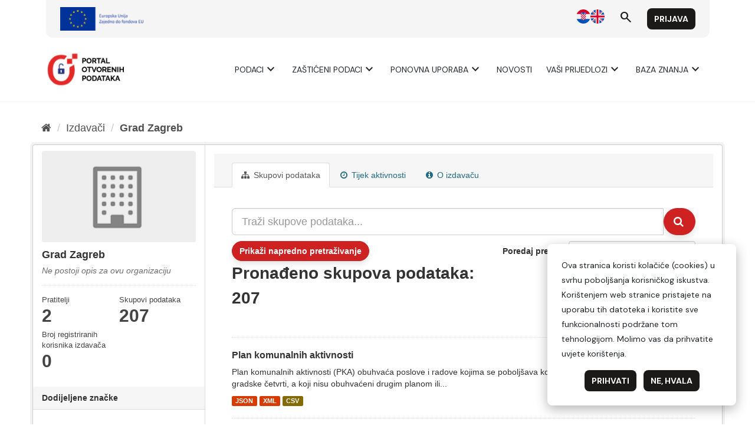

--- FILE ---
content_type: text/html; charset=utf-8
request_url: https://data.gov.hr/ckan/organization/grad-zagreb
body_size: 8871
content:
<!DOCTYPE html>
<!--[if IE 9]> <html lang="hr" class="ie9"> <![endif]-->
<!--[if gt IE 8]><!--> <html lang="hr"> <!--<![endif]-->
  <head>
    <meta charset="utf-8" />
      <meta name="generator" content="ckan 2.9.9" />
      <meta name="viewport" content="width=device-width, initial-scale=1.0">
    <title>Grad Zagreb - Izdavači - CKAN</title>

    
    
  <link rel="shortcut icon" href="/favicon.ico" />
    
  <link rel="alternate" type="application/atom+xml" title="CKAN - Datasets in organization: Grad Zagreb" href="/ckan/feeds/organization/grad-zagreb.atom" />

      
      
      
    

    
      
      
    

    
    <link href="/ckan/webassets/base/2471d0b8_main.css" rel="stylesheet"/>
    
  </head>

  
  <body data-site-root="https://data.gov.hr/ckan/" data-locale-root="https://data.gov.hr/ckan/" >

    
    
        
    

    
    <div class="sr-only sr-only-focusable"><a href="#content">Preskoči na sadržaj</a></div>
  

  
    <link href="https://fonts.googleapis.com/css2?family=Merriweather:wght@400;700&display=swap" rel="stylesheet">
<link href="https://fonts.googleapis.com/css2?family=Material+Symbols+Outlined" rel="stylesheet" />
<link href="https://fonts.googleapis.com/css2?family=DM+Sans:ital,opsz,wght@0,9..40,400;0,9..40,700;1,9..40,400;1,9..40,700&display=swap" rel="stylesheet">
<link href="/ckan/custom.css" rel="stylesheet">
<div id="header"></div>
<script type="module">

    import { 
        WcHeaderContainer, 
        WcFooterContainer,
    } from '/ckan/index.js';

    window.openDataBaseUrl = '/';

    const elemHeader = document.getElementById('header');

    customElements.define('header-container', WcHeaderContainer);
    const header = new WcHeaderContainer();
    header.styles = [
        'https://fonts.googleapis.com/css2?family=Merriweather:wght@400;700&display=swap',
        'https://fonts.googleapis.com/css2?family=Material+Symbols+Outlined',
        'https://fonts.googleapis.com/css2?family=DM+Sans:ital,opsz,wght@0,9..40,400;0,9..40,700;1,9..40,400;1,9..40,700&display=swap',
        '/ckan/style.css',
    ]
    
    elemHeader.appendChild(header);

</script>


<script>

    function trackDownload(pkgName, resName)
    {
        if (typeof gtag != 'undefined')
        {
            gtag("event", "resource_download", {
                package_name: pkgName,
                resource_name: resName,
                page_location: window.location.href
            });
        }
    }
    
</script>
  
    <div class="main">
      <div id="content" class="container">
        
          
            <div class="flash-messages">
              
                
              
            </div>
          

          
            <div class="toolbar" role="navigation" aria-label="Breadcrumb">
              
                
                  <ol class="breadcrumb">
                    
<li class="home"><a href="/ckan/" aria-label="Početna"><i class="fa fa-home"></i><span> Početna</span></a></li>
                    
  <li><a href="/ckan/organization/">Izdavači</a></li>
  <li class="active"><a href="/ckan/organization/grad-zagreb">Grad Zagreb</a></li>

                  </ol>
                
              
            </div>
          

          <div class="row wrapper">
            
            
            

            
              <aside class="secondary col-sm-3">
                
                
  





  
  <div class="module module-narrow module-shallow context-info">
    
    <section class="module-content">
      
      
        <div class="image">
          <a href="/ckan/organization/grad-zagreb">
            <img src="/ckan/base/images/placeholder-organization.png" width="200" alt="grad-zagreb" />
          </a>
        </div>
      
      
      <h1 class="heading">Grad Zagreb
        
      </h1>
      
      
      
        <p class="empty">Ne postoji opis za ovu organizaciju</p>
      
      
      
        
        <div class="nums">
          <dl>
            <dt>Pratitelji</dt>
            <dd data-module="followers-counter" data-module-id="afb7fa58-31f7-4f78-9d5f-16608e3936d4" data-module-num_followers="2"><span>2</span></dd>
          </dl>
          <dl>
            <dt>Skupovi podаtаkа</dt>
            <dd><span>207</span></dd>
          </dl>
          <dl>
            <dt>Broj registriranih korisnika izdavača</dt>
            <dd><span>0</span></dd>
          </dl>
        </div>
        
        
        <div class="follow_button">
          
        </div>
        
      
      
    </section>
  </div>
  
  
  <div class="filters">
    <div>
      <section class="module module-narrow module-shallow">
        <h2 class="module-heading">Dodijeljene značke</h2>
        <div id="publisherbadge" style="min-height: 50px;"></div>
        <script type="module">

        import { 
          WcPublisherBadgeContainer
        } from '/ckan/index.js';

          // publisher badge
        const elemPubBadge = document.getElementById('publisherbadge');

        customElements.define('publisherbadge-container', WcPublisherBadgeContainer);
        const badgeContainer = new WcPublisherBadgeContainer();
        badgeContainer.styles = [
            'https://fonts.googleapis.com/css2?family=Merriweather:wght@400;700&display=swap',
            'https://fonts.googleapis.com/css2?family=Material+Symbols+Outlined',
            'https://fonts.googleapis.com/css2?family=DM+Sans:ital,opsz,wght@0,9..40,400;0,9..40,700;1,9..40,400;1,9..40,700&display=swap',
            '/style.css',
        ]
        badgeContainer.publisherId = 'afb7fa58-31f7-4f78-9d5f-16608e3936d4';


        elemPubBadge.appendChild(badgeContainer);

        </script>
      </section>
      
        
<script type="text/javascript">

	function toggleVisibility() {
		var content = document.querySelector('.private-disclaimer');
		// Toggle the display property of the content
		content.style.display = (content.style.display === 'none') ? 'block' : 'none';
	}

</script>

    
    
	
	    
	    
		<section class="module module-narrow module-shallow">
		    
			<h2 class="module-heading">
			    <i class="fa fa-filter"></i>
			    
			    Tema
			</h2>
		    
		    
			
			
			    
				<nav aria-label="">
				    <ul class="list-unstyled nav nav-simple nav-facet">
					
					    
					    
					    
					    
					    <li class="nav-item">
						<a href="/ckan/organization/afb7fa58-31f7-4f78-9d5f-16608e3936d4?theme=regions_and_cities" title="">
						    <span class="item-label">Regije i gradovi</span>
						    <span class="hidden separator"> - </span>
						    <span class="item-count badge">40</span>
						</a>
					    </li>
					
					    
					    
					    
					    
					    <li class="nav-item">
						<a href="/ckan/organization/afb7fa58-31f7-4f78-9d5f-16608e3936d4?theme=population_and_society" title="">
						    <span class="item-label">Stanovništvo i društvo</span>
						    <span class="hidden separator"> - </span>
						    <span class="item-count badge">35</span>
						</a>
					    </li>
					
					    
					    
					    
					    
					    <li class="nav-item">
						<a href="/ckan/organization/afb7fa58-31f7-4f78-9d5f-16608e3936d4?theme=transport" title="">
						    <span class="item-label">Promet</span>
						    <span class="hidden separator"> - </span>
						    <span class="item-count badge">16</span>
						</a>
					    </li>
					
					    
					    
					    
					    
					    <li class="nav-item">
						<a href="/ckan/organization/afb7fa58-31f7-4f78-9d5f-16608e3936d4?theme=education_culture_and_sport" title="">
						    <span class="item-label">Obrazovanje, kultura i sport</span>
						    <span class="hidden separator"> - </span>
						    <span class="item-count badge">14</span>
						</a>
					    </li>
					
					    
					    
					    
					    
					    <li class="nav-item">
						<a href="/ckan/organization/afb7fa58-31f7-4f78-9d5f-16608e3936d4?theme=economy_and_finance" title="">
						    <span class="item-label">Ekonomija i financije</span>
						    <span class="hidden separator"> - </span>
						    <span class="item-count badge">12</span>
						</a>
					    </li>
					
					    
					    
					    
					    
					    <li class="nav-item">
						<a href="/ckan/organization/afb7fa58-31f7-4f78-9d5f-16608e3936d4?theme=government_and_public_sector" title="">
						    <span class="item-label">Vlada i javni sektor</span>
						    <span class="hidden separator"> - </span>
						    <span class="item-count badge">12</span>
						</a>
					    </li>
					
					    
					    
					    
					    
					    <li class="nav-item">
						<a href="/ckan/organization/afb7fa58-31f7-4f78-9d5f-16608e3936d4?theme=environment" title="">
						    <span class="item-label">Okoliš</span>
						    <span class="hidden separator"> - </span>
						    <span class="item-count badge">11</span>
						</a>
					    </li>
					
					    
					    
					    
					    
					    <li class="nav-item">
						<a href="/ckan/organization/afb7fa58-31f7-4f78-9d5f-16608e3936d4?theme=health" title="">
						    <span class="item-label">Zdravlje</span>
						    <span class="hidden separator"> - </span>
						    <span class="item-count badge">5</span>
						</a>
					    </li>
					
					    
					    
					    
					    
					    <li class="nav-item">
						<a href="/ckan/organization/afb7fa58-31f7-4f78-9d5f-16608e3936d4?theme=justice_legal_system_and_public_safety" title="">
						    <span class="item-label">Pravosuđe, pravni sustav i javna sigurnost</span>
						    <span class="hidden separator"> - </span>
						    <span class="item-count badge">5</span>
						</a>
					    </li>
					
					    
					    
					    
					    
					    <li class="nav-item">
						<a href="/ckan/organization/afb7fa58-31f7-4f78-9d5f-16608e3936d4?theme=agriculture_fisheries_forestry_and_food" title="">
						    <span class="item-label">Poljoprivreda, ribarstvo, šumarstvo i hrana</span>
						    <span class="hidden separator"> - </span>
						    <span class="item-count badge">4</span>
						</a>
					    </li>
					
				    </ul>
				</nav>

				<p class="module-footer">
				    
					
					    <a href="/ckan/organization/afb7fa58-31f7-4f78-9d5f-16608e3936d4?_theme_limit=0" class="read-more">Prikaži više </a>
					
				    
				</p>
			    
			
			
		    
		</section>
	    
	
    

      
        
<script type="text/javascript">

	function toggleVisibility() {
		var content = document.querySelector('.private-disclaimer');
		// Toggle the display property of the content
		content.style.display = (content.style.display === 'none') ? 'block' : 'none';
	}

</script>

    
    
	
	    
	    
		<section class="module module-narrow module-shallow">
		    
			<h2 class="module-heading">
			    <i class="fa fa-filter"></i>
			    
			    Visokovrijedni podaci
			</h2>
		    
		    
			
			
			    
				<nav aria-label="">
				    <ul class="list-unstyled nav nav-simple nav-facet">
					
					    
					    
					    
					    
					    <li class="nav-item">
						<a href="/ckan/organization/afb7fa58-31f7-4f78-9d5f-16608e3936d4?is_hvd=0" title="">
						    <span class="item-label">Ne</span>
						    <span class="hidden separator"> - </span>
						    <span class="item-count badge">3</span>
						</a>
					    </li>
					
				    </ul>
				</nav>

				<p class="module-footer">
				    
					
				    
				</p>
			    
			
			
		    
		</section>
	    
	
    

      
        
<script type="text/javascript">

	function toggleVisibility() {
		var content = document.querySelector('.private-disclaimer');
		// Toggle the display property of the content
		content.style.display = (content.style.display === 'none') ? 'block' : 'none';
	}

</script>

    
    
	
	    
	    
		<section class="module module-narrow module-shallow">
		    
			<h2 class="module-heading">
			    <i class="fa fa-filter"></i>
			    
			    Frekvencija osvježavanja podataka
			</h2>
		    
		    
			
			
			    
				<p class="module-content empty">Nema stavki koje odgovaraju kriterijima pretrage</p>
			    
			
			
		    
		</section>
	    
	
    

      
        
<script type="text/javascript">

	function toggleVisibility() {
		var content = document.querySelector('.private-disclaimer');
		// Toggle the display property of the content
		content.style.display = (content.style.display === 'none') ? 'block' : 'none';
	}

</script>

    
    
	
	    
	    
		<section class="module module-narrow module-shallow">
		    
			<h2 class="module-heading">
			    <i class="fa fa-filter"></i>
			    
			    Formati
			</h2>
		    
		    
			
			
			    
				<nav aria-label="">
				    <ul class="list-unstyled nav nav-simple nav-facet">
					
					    
					    
					    
					    
					    <li class="nav-item">
						<a href="/ckan/organization/afb7fa58-31f7-4f78-9d5f-16608e3936d4?res_format=CSV" title="">
						    <span class="item-label">CSV</span>
						    <span class="hidden separator"> - </span>
						    <span class="item-count badge">169</span>
						</a>
					    </li>
					
					    
					    
					    
					    
					    <li class="nav-item">
						<a href="/ckan/organization/afb7fa58-31f7-4f78-9d5f-16608e3936d4?res_format=XLSX" title="">
						    <span class="item-label">XLSX</span>
						    <span class="hidden separator"> - </span>
						    <span class="item-count badge">116</span>
						</a>
					    </li>
					
					    
					    
					    
					    
					    <li class="nav-item">
						<a href="/ckan/organization/afb7fa58-31f7-4f78-9d5f-16608e3936d4?res_format=GeoJSON" title="">
						    <span class="item-label">GeoJSON</span>
						    <span class="hidden separator"> - </span>
						    <span class="item-count badge">108</span>
						</a>
					    </li>
					
					    
					    
					    
					    
					    <li class="nav-item">
						<a href="/ckan/organization/afb7fa58-31f7-4f78-9d5f-16608e3936d4?res_format=SHP" title="">
						    <span class="item-label">SHP</span>
						    <span class="hidden separator"> - </span>
						    <span class="item-count badge">101</span>
						</a>
					    </li>
					
					    
					    
					    
					    
					    <li class="nav-item">
						<a href="/ckan/organization/afb7fa58-31f7-4f78-9d5f-16608e3936d4?res_format=KML" title="">
						    <span class="item-label">KML</span>
						    <span class="hidden separator"> - </span>
						    <span class="item-count badge">79</span>
						</a>
					    </li>
					
					    
					    
					    
					    
					    <li class="nav-item">
						<a href="/ckan/organization/afb7fa58-31f7-4f78-9d5f-16608e3936d4?res_format=gdb" title="">
						    <span class="item-label">gdb</span>
						    <span class="hidden separator"> - </span>
						    <span class="item-count badge">22</span>
						</a>
					    </li>
					
					    
					    
					    
					    
					    <li class="nav-item">
						<a href="/ckan/organization/afb7fa58-31f7-4f78-9d5f-16608e3936d4?res_format=fgdb" title="">
						    <span class="item-label">fgdb</span>
						    <span class="hidden separator"> - </span>
						    <span class="item-count badge">21</span>
						</a>
					    </li>
					
					    
					    
					    
					    
					    <li class="nav-item">
						<a href="/ckan/organization/afb7fa58-31f7-4f78-9d5f-16608e3936d4?res_format=FGDB" title="">
						    <span class="item-label">FGDB</span>
						    <span class="hidden separator"> - </span>
						    <span class="item-count badge">17</span>
						</a>
					    </li>
					
					    
					    
					    
					    
					    <li class="nav-item">
						<a href="/ckan/organization/afb7fa58-31f7-4f78-9d5f-16608e3936d4?res_format=GDB" title="">
						    <span class="item-label">GDB</span>
						    <span class="hidden separator"> - </span>
						    <span class="item-count badge">9</span>
						</a>
					    </li>
					
					    
					    
					    
					    
					    <li class="nav-item">
						<a href="/ckan/organization/afb7fa58-31f7-4f78-9d5f-16608e3936d4?res_format=PDF" title="">
						    <span class="item-label">PDF</span>
						    <span class="hidden separator"> - </span>
						    <span class="item-count badge">8</span>
						</a>
					    </li>
					
				    </ul>
				</nav>

				<p class="module-footer">
				    
					
					    <a href="/ckan/organization/afb7fa58-31f7-4f78-9d5f-16608e3936d4?_res_format_limit=0" class="read-more">Prikaži više </a>
					
				    
				</p>
			    
			
			
		    
		</section>
	    
	
    

      
        
<script type="text/javascript">

	function toggleVisibility() {
		var content = document.querySelector('.private-disclaimer');
		// Toggle the display property of the content
		content.style.display = (content.style.display === 'none') ? 'block' : 'none';
	}

</script>

    
    
	
	    
	    
		<section class="module module-narrow module-shallow">
		    
			<h2 class="module-heading">
			    <i class="fa fa-filter"></i>
			    
			    Otvorenost skupa prema Tim Berners-Lee skali
			</h2>
		    
		    
			
			
			    
				<nav aria-label="">
				    <ul class="list-unstyled nav nav-simple nav-facet">
					
					    
					    
					    
					    
					    <li class="nav-item">
						<a href="/ckan/organization/afb7fa58-31f7-4f78-9d5f-16608e3936d4?openess=3" title="">
						    <span class="item-label">3</span>
						    <span class="hidden separator"> - </span>
						    <span class="item-count badge">3</span>
						</a>
					    </li>
					
				    </ul>
				</nav>

				<p class="module-footer">
				    
					
				    
				</p>
			    
			
			
		    
		</section>
	    
	
    

      
        
<script type="text/javascript">

	function toggleVisibility() {
		var content = document.querySelector('.private-disclaimer');
		// Toggle the display property of the content
		content.style.display = (content.style.display === 'none') ? 'block' : 'none';
	}

</script>

    
    
	
	    
	    
		<section class="module module-narrow module-shallow">
		    
			<h2 class="module-heading">
			    <i class="fa fa-filter"></i>
			    
			    Izdavači
			</h2>
		    
		    
			
			
			    
				<nav aria-label="">
				    <ul class="list-unstyled nav nav-simple nav-facet">
					
					    
					    
					    
					    
					    <li class="nav-item">
						<a href="/ckan/organization/afb7fa58-31f7-4f78-9d5f-16608e3936d4?organization=grad-zagreb" title="">
						    <span class="item-label">Grad Zagreb</span>
						    <span class="hidden separator"> - </span>
						    <span class="item-count badge">207</span>
						</a>
					    </li>
					
				    </ul>
				</nav>

				<p class="module-footer">
				    
					
				    
				</p>
			    
			
			
		    
		</section>
	    
	
    

      
        
<script type="text/javascript">

	function toggleVisibility() {
		var content = document.querySelector('.private-disclaimer');
		// Toggle the display property of the content
		content.style.display = (content.style.display === 'none') ? 'block' : 'none';
	}

</script>

    
    
	
	    
	    
		<section class="module module-narrow module-shallow">
		    
			<h2 class="module-heading">
			    <i class="fa fa-filter"></i>
			    
			    Tip izdavača
			</h2>
		    
		    
			
			
			    
				<nav aria-label="">
				    <ul class="list-unstyled nav nav-simple nav-facet">
					
					    
					    
					    
					    
					    <li class="nav-item">
						<a href="/ckan/organization/afb7fa58-31f7-4f78-9d5f-16608e3936d4?publisher_type=public_sector" title="">
						    <span class="item-label">Javni sektor</span>
						    <span class="hidden separator"> - </span>
						    <span class="item-count badge">207</span>
						</a>
					    </li>
					
				    </ul>
				</nav>

				<p class="module-footer">
				    
					
				    
				</p>
			    
			
			
		    
		</section>
	    
	
    

      
        
<script type="text/javascript">

	function toggleVisibility() {
		var content = document.querySelector('.private-disclaimer');
		// Toggle the display property of the content
		content.style.display = (content.style.display === 'none') ? 'block' : 'none';
	}

</script>

    
    
	
	    
	    
		<section class="module module-narrow module-shallow">
		    
			<h2 class="module-heading">
			    <i class="fa fa-filter"></i>
			    
			    Oznake
			</h2>
		    
		    
			
			
			    
				<nav aria-label="">
				    <ul class="list-unstyled nav nav-simple nav-facet">
					
					    
					    
					    
					    
					    <li class="nav-item">
						<a href="/ckan/organization/afb7fa58-31f7-4f78-9d5f-16608e3936d4?tags=geolokacija" title="">
						    <span class="item-label">geolokacija</span>
						    <span class="hidden separator"> - </span>
						    <span class="item-count badge">43</span>
						</a>
					    </li>
					
					    
					    
					    
					    
					    <li class="nav-item">
						<a href="/ckan/organization/afb7fa58-31f7-4f78-9d5f-16608e3936d4?tags=geoportal" title="">
						    <span class="item-label">geoportal</span>
						    <span class="hidden separator"> - </span>
						    <span class="item-count badge">42</span>
						</a>
					    </li>
					
					    
					    
					    
					    
					    <li class="nav-item">
						<a href="/ckan/organization/afb7fa58-31f7-4f78-9d5f-16608e3936d4?tags=grad+zagreb" title="">
						    <span class="item-label">grad zagreb</span>
						    <span class="hidden separator"> - </span>
						    <span class="item-count badge">22</span>
						</a>
					    </li>
					
					    
					    
					    
					    
					    <li class="nav-item">
						<a href="/ckan/organization/afb7fa58-31f7-4f78-9d5f-16608e3936d4?tags=3D+model" title="">
						    <span class="item-label">3D model</span>
						    <span class="hidden separator"> - </span>
						    <span class="item-count badge">18</span>
						</a>
					    </li>
					
					    
					    
					    
					    
					    <li class="nav-item">
						<a href="/ckan/organization/afb7fa58-31f7-4f78-9d5f-16608e3936d4?tags=ZG3D" title="">
						    <span class="item-label">ZG3D</span>
						    <span class="hidden separator"> - </span>
						    <span class="item-count badge">18</span>
						</a>
					    </li>
					
					    
					    
					    
					    
					    <li class="nav-item">
						<a href="/ckan/organization/afb7fa58-31f7-4f78-9d5f-16608e3936d4?tags=geohub" title="">
						    <span class="item-label">geohub</span>
						    <span class="hidden separator"> - </span>
						    <span class="item-count badge">17</span>
						</a>
					    </li>
					
					    
					    
					    
					    
					    <li class="nav-item">
						<a href="/ckan/organization/afb7fa58-31f7-4f78-9d5f-16608e3936d4?tags=Gradska+%C4%8Detvrt" title="">
						    <span class="item-label">Gradska četvrt</span>
						    <span class="hidden separator"> - </span>
						    <span class="item-count badge">17</span>
						</a>
					    </li>
					
					    
					    
					    
					    
					    <li class="nav-item">
						<a href="/ckan/organization/afb7fa58-31f7-4f78-9d5f-16608e3936d4?tags=promet" title="">
						    <span class="item-label">promet</span>
						    <span class="hidden separator"> - </span>
						    <span class="item-count badge">16</span>
						</a>
					    </li>
					
					    
					    
					    
					    
					    <li class="nav-item">
						<a href="/ckan/organization/afb7fa58-31f7-4f78-9d5f-16608e3936d4?tags=Grad+Zagreb" title="">
						    <span class="item-label">Grad Zagreb</span>
						    <span class="hidden separator"> - </span>
						    <span class="item-count badge">14</span>
						</a>
					    </li>
					
					    
					    
					    
					    
					    <li class="nav-item">
						<a href="/ckan/organization/afb7fa58-31f7-4f78-9d5f-16608e3936d4?tags=socijalna+za%C5%A1tita" title="">
						    <span class="item-label">socijalna zaštita</span>
						    <span class="hidden separator"> - </span>
						    <span class="item-count badge">9</span>
						</a>
					    </li>
					
				    </ul>
				</nav>

				<p class="module-footer">
				    
					
					    <a href="/ckan/organization/afb7fa58-31f7-4f78-9d5f-16608e3936d4?_tags_limit=0" class="read-more">Prikaži više </a>
					
				    
				</p>
			    
			
			
		    
		</section>
	    
	
    

      
        
<script type="text/javascript">

	function toggleVisibility() {
		var content = document.querySelector('.private-disclaimer');
		// Toggle the display property of the content
		content.style.display = (content.style.display === 'none') ? 'block' : 'none';
	}

</script>

    
    
	
	    
	    
		<section class="module module-narrow module-shallow">
		    
			<h2 class="module-heading">
			    <i class="fa fa-filter"></i>
			    
			    Vrsta podataka<div onclick="toggleVisibility()" style="float: right; background-color: #000; color: #fff; border-radius: 10px; width: 20px; height: 20px; display: block; text-align: center; cursor: pointer;">?</p>
				<div class="private-disclaimer" style="display: none; position: absolute; width: 100%; height: 500px; background-color: #fff; color: #000; border: 1px solid #ccc; padding: 10px; left: 0px; z-index: 20;">Kako je utvrđeno Uredbom (EU) 2022/868 Europskog parlamenta i Vijeća od 30. svibnja 2022. o europskom upravljanju podacima i izmjeni Uredbe (EU) 2018/1724 (dalje: Akt o upravljanju podacima) „zaštićeni podaci" odnose se na kategorije podataka zaštićene na temelju: statističke povjerljivosti; poslovne povjerljivosti, uključujući poslovne i profesionalne tajne te tajne trgovačkih društava; prava intelektualnog vlasništva trećih strana ili zaštite osobnih podataka ako takvi podaci nisu obuhvaćeni područjem primjene Direktive (EU) 2019/1024. Ti se podaci mogu staviti na raspolaganje za ponovnu uporabu ako su ispunjeni uvjeti iz članka 5. Akta o upravljanju podacima. Ovaj katalog podataka služi kao jedinstvena informacijska točka na kojoj tijela javnog sektora mogu navesti „zaštićene podatke", a tražitelji podataka mogu podnijeti zahtjev za ponovnom uporabom zaštićenih podataka.</div>
				
			</h2>
		    
		    
			
			
			    
				<nav aria-label="">
				    <ul class="list-unstyled nav nav-simple nav-facet">
					
					    
					    
					    
					    
					    <li class="nav-item">
						<a href="/ckan/organization/afb7fa58-31f7-4f78-9d5f-16608e3936d4?access_rights=http%3A%2F%2Fpublications.europa.eu%2Fresource%2Fauthority%2Faccess-right%2FPUBLIC" title="">
						    <span class="item-label">Javno</span>
						    <span class="hidden separator"> - </span>
						    <span class="item-count badge">187</span>
						</a>
					    </li>
					
				    </ul>
				</nav>

				<p class="module-footer">
				    
					
				    
				</p>
			    
			
			
		    
		</section>
	    
	
    

      
        
<script type="text/javascript">

	function toggleVisibility() {
		var content = document.querySelector('.private-disclaimer');
		// Toggle the display property of the content
		content.style.display = (content.style.display === 'none') ? 'block' : 'none';
	}

</script>

    
    
	
	    
	    
		<section class="module module-narrow module-shallow">
		    
			<h2 class="module-heading">
			    <i class="fa fa-filter"></i>
			    
			    Kategorija visokovrijednih podataka
			</h2>
		    
		    
			
			
			    
				<p class="module-content empty">Nema stavki koje odgovaraju kriterijima pretrage</p>
			    
			
			
		    
		</section>
	    
	
    

      
    </div>
    <a class="close no-text hide-filters"><i class="fa fa-times-circle"></i><span class="text">close</span></a>
  </div>


              </aside>
            

            
              <div class="primary col-sm-9 col-xs-12" role="main">
                
                
                  <article class="module">
                    
                      <header class="module-content page-header">
                        
                        <ul class="nav nav-tabs">
                          
  <li class="active"><a href="/ckan/organization/grad-zagreb"><i class="fa fa-sitemap"></i> Skupovi podаtаkа</a></li>
  <li><a href="/ckan/organization/activity/grad-zagreb/0"><i class="fa fa-clock-o"></i> Tijek aktivnosti</a></li>
  <li><a href="/ckan/organization/about/grad-zagreb"><i class="fa fa-info-circle"></i> O izdavaču</a></li>

                        </ul>
                      </header>
                    
                    <div class="module-content">
                      
                      
    
      
      
      










<form id="organization-datasets-search-form" class="search-form" method="get" data-module="select-switch">

  
  <span data-module="dataset_autocomplete"></span>
    <div class="input-group search-input-group">
      <input aria-label="Traži skupove podataka..." id="field-giant-search" type="text" class="form-control input-lg" name="q" value="" autocomplete="off" placeholder="Traži skupove podataka...">
      
      <span class="input-group-btn">
        <button class="btn btn-default btn-lg" type="submit" value="search" aria-label="Submit">
          <i class="fa fa-search"></i>
        </button>
      </span>
      
    </div>
  

  

    
    
    
    
    
    

    <div id="advanced-search" class="container-fluid js-hide">
      <!-- Search by Created date -->
      <div class="row search-field">
        <span class="col-md-3"> Datum objave od </span>
        <input type="date" class="form-control date-start col-md-4" name="ext_created_from" value="" autocomplete="off">
        <span class="seperater col-md-1"> do </span>
        <input type="date" class="form-control date-end col-md-4" name="ext_created_to" value="" autocomplete="off">
      </div>

      <!-- Search by Modified date -->
      <div class="row search-field">
        <span class="col-md-3"> Datum zadnjeg ažuriranja od </span>
        <input type="date" class="form-control date-start col-md-4" name="ext_modified_from" value="" autocomplete="off">
        <span class="seperater col-md-1"> do </span>
        <input type="date" class="form-control date-end col-md-4" name="ext_modified_to" value="" autocomplete="off">
      </div>
    </div>
    <span class="btn btn-default" data-module="advanced_search" data-module-show="False">
        Prikaži napredno pretraživanje
    </span>
    
  

  
    
  

  
    
      <div class="form-select form-group control-order-by">
        <label for="field-order-by">Poredaj prema</label>
        <select id="field-order-by" name="sort" class="form-control" onchange="this.form.submit()">
          
            
              <option value="score desc, metadata_modified desc">Važnost</option>
            
          
            
              <option value="title_string asc">Ime uzlazno</option>
            
          
            
              <option value="title_string desc">Ime silazno</option>
            
          
            
              <option value="openess asc">Otvorenost Skupa Uzlazno</option>
            
          
            
              <option value="openess desc">Otvorenost Skupa Silazno</option>
            
          
            
              <option value="metadata_modified desc">Zadnja izmjena</option>
            
          
            
          
        </select>
        
        <button class="btn btn-default js-hide" type="submit">Idi</button>
        
      </div>
    
  

  
    
      <h1>

  
  
  
  

Pronađeno skupova podataka: 207</h1>
    
  

  
    
      <p class="filter-list">
        
      </p>
      <a class="show-filters btn btn-default">Filtriraj rezultate</a>
    
  

</form>




    
  
    
      

  
    <ul class="dataset-list list-unstyled">
    	
	      
	        






  <li class="dataset-item">
    
      <div class="dataset-content">
        
          <h2 class="dataset-heading">
            
              
            
            
		<a href="/ckan/dataset/komunalne_aktivnosti">Plan komunalnih aktivnosti</a>
            
            
              
              
            
          </h2>
        
        
          
        
        
          
            <div>Plan komunalnih aktivnosti (PKA) obuhvaća poslove i radove kojima se poboljšava komunalni standard građana na području gradske četvrti, a koji nisu obuhvaćeni drugim planom ili...</div>
          
        
      </div>
      
        
          
            <ul class="dataset-resources list-unstyled">
              
                
                <li>
                  <a href="/ckan/dataset/komunalne_aktivnosti" class="label label-default" data-format="json">JSON</a>
                </li>
                
                <li>
                  <a href="/ckan/dataset/komunalne_aktivnosti" class="label label-default" data-format="xml">XML</a>
                </li>
                
                <li>
                  <a href="/ckan/dataset/komunalne_aktivnosti" class="label label-default" data-format="csv">CSV</a>
                </li>
                
              
            </ul>
          
        
      
    
  </li>

	      
	        






  <li class="dataset-item">
    
      <div class="dataset-content">
        
          <h2 class="dataset-heading">
            
              
            
            
		<a href="/ckan/dataset/prometnice">Zatvaranje prometnica na području Grada Zagreba</a>
            
            
              
              
            
          </h2>
        
        
          
        
        
          
            <div>Ovaj skup podataka sadrži informacije o trenutno zatvorenim prometnicama na području Grada Zagreba, uključujući očekivani rok za ponovno puštanje u promet.
Podaci se na Portalu...</div>
          
        
      </div>
      
        
          
            <ul class="dataset-resources list-unstyled">
              
                
                <li>
                  <a href="/ckan/dataset/prometnice" class="label label-default" data-format="json">JSON</a>
                </li>
                
                <li>
                  <a href="/ckan/dataset/prometnice" class="label label-default" data-format="xml">XML</a>
                </li>
                
                <li>
                  <a href="/ckan/dataset/prometnice" class="label label-default" data-format="csv">CSV</a>
                </li>
                
              
            </ul>
          
        
      
    
  </li>

	      
	        






  <li class="dataset-item">
    
      <div class="dataset-content">
        
          <h2 class="dataset-heading">
            
              
            
            
		<a href="/ckan/dataset/lista-sluzbenih-vozila-gradske-uprave">Registar službenih vozila gradske uprave</a>
            
            
              
              
            
          </h2>
        
        
          
        
        
          
            <div>Popis službenih vozila gradske uprave sa informacijom da li je vozilo u najmu ili vlasništvu, marka i tip vozila, vrstom pogona i registarskim oznakama.</div>
          
        
      </div>
      
        
          
            <ul class="dataset-resources list-unstyled">
              
                
                <li>
                  <a href="/ckan/dataset/lista-sluzbenih-vozila-gradske-uprave" class="label label-default" data-format="xlsx">XLSX</a>
                </li>
                
                <li>
                  <a href="/ckan/dataset/lista-sluzbenih-vozila-gradske-uprave" class="label label-default" data-format="csv">CSV</a>
                </li>
                
              
            </ul>
          
        
      
    
  </li>

	      
	        






  <li class="dataset-item">
    
      <div class="dataset-content">
        
          <h2 class="dataset-heading">
            
              
            
            
		<a href="/ckan/dataset/geoportal_javni_zdenci">Geoportal Javni zdenci</a>
            
            
              
              
            
          </h2>
        
        
          
        
        
          
            <div>Geoportal Javni zdenci Grada Zagreba. Podaci se na Portalu otvorenih podataka (data.zagreb.hr) ažuriraju u intervalu od 3 dana.</div>
          
        
      </div>
      
        
          
            <ul class="dataset-resources list-unstyled">
              
                
                <li>
                  <a href="/ckan/dataset/geoportal_javni_zdenci" class="label label-default" data-format="geojson">GeoJSON</a>
                </li>
                
              
            </ul>
          
        
      
    
  </li>

	      
	        






  <li class="dataset-item">
    
      <div class="dataset-content">
        
          <h2 class="dataset-heading">
            
              
            
            
		<a href="/ckan/dataset/prostori-mjesne-samouprave-grada-zagreba">Prostori mjesne samouprave Grada Zagreba</a>
            
            
              
              
            
          </h2>
        
        
          
        
        
          
            <div>Prostori mjesne samouprave.
Podaci se na Portalu otvorenih podataka (data.zagreb.hr) ažuriraju u intervalu od  24 sata.</div>
          
        
      </div>
      
        
          
            <ul class="dataset-resources list-unstyled">
              
                
                <li>
                  <a href="/ckan/dataset/prostori-mjesne-samouprave-grada-zagreba" class="label label-default" data-format="json">JSON</a>
                </li>
                
                <li>
                  <a href="/ckan/dataset/prostori-mjesne-samouprave-grada-zagreba" class="label label-default" data-format="xml">XML</a>
                </li>
                
                <li>
                  <a href="/ckan/dataset/prostori-mjesne-samouprave-grada-zagreba" class="label label-default" data-format="csv">CSV</a>
                </li>
                
              
            </ul>
          
        
      
    
  </li>

	      
	        






  <li class="dataset-item">
    
      <div class="dataset-content">
        
          <h2 class="dataset-heading">
            
              
            
            
		<a href="/ckan/dataset/ugovori-o-najmu-stanova-2022">Ugovori o najmu stanova</a>
            
            
              
              
            
          </h2>
        
        
          
        
        
          
            <div>U cilju jačanja transparentnosti rada i odlučivanja tijela jedinica lokalne i područne (regionalne) samouprave, Grad Zagreb, sukladno Strategiji sprječavanja korupcije,...</div>
          
        
      </div>
      
        
          
            <ul class="dataset-resources list-unstyled">
              
                
                <li>
                  <a href="/ckan/dataset/ugovori-o-najmu-stanova-2022" class="label label-default" data-format="xlsx">XLSX</a>
                </li>
                
                <li>
                  <a href="/ckan/dataset/ugovori-o-najmu-stanova-2022" class="label label-default" data-format="csv">CSV</a>
                </li>
                
              
            </ul>
          
        
      
    
  </li>

	      
	        






  <li class="dataset-item">
    
      <div class="dataset-content">
        
          <h2 class="dataset-heading">
            
              
            
            
		<a href="/ckan/dataset/prazni-poslovni-prostori">Prazni poslovni prostori</a>
            
            
              
              
            
          </h2>
        
        
          
        
        
          
            <div>Grad Zagreb objavljuje popis poslovnih prostora prema vrsti
(poslovni prostori, prazne garaže i prazna garažna parkirna mjesta), uporabnom stanju istih (prazni poslovni prostori...</div>
          
        
      </div>
      
        
          
            <ul class="dataset-resources list-unstyled">
              
                
                <li>
                  <a href="/ckan/dataset/prazni-poslovni-prostori" class="label label-default" data-format="xlsx">XLSX</a>
                </li>
                
                <li>
                  <a href="/ckan/dataset/prazni-poslovni-prostori" class="label label-default" data-format="csv">CSV</a>
                </li>
                
              
            </ul>
          
        
      
    
  </li>

	      
	        






  <li class="dataset-item">
    
      <div class="dataset-content">
        
          <h2 class="dataset-heading">
            
              
            
            
		<a href="/ckan/dataset/registar-ugovora-o-zakupu-koristenju-poslovnih-prostora">Registar ugovora o zakupu / korištenju poslovnih prostora</a>
            
            
              
              
            
          </h2>
        
        
          
        
        
          
            <div>Registar ugovora o zakupu ili korištenju poslovnih prostora sa slijedećim podacima: Vrsta ugovora, Zakupnik/Korisnik, Mjesto , adresa, Predmet ugovora, Datum potpisa / ovjere...</div>
          
        
      </div>
      
        
          
            <ul class="dataset-resources list-unstyled">
              
                
                <li>
                  <a href="/ckan/dataset/registar-ugovora-o-zakupu-koristenju-poslovnih-prostora" class="label label-default" data-format="xlsx">XLSX</a>
                </li>
                
                <li>
                  <a href="/ckan/dataset/registar-ugovora-o-zakupu-koristenju-poslovnih-prostora" class="label label-default" data-format="csv">CSV</a>
                </li>
                
              
            </ul>
          
        
      
    
  </li>

	      
	        






  <li class="dataset-item">
    
      <div class="dataset-content">
        
          <h2 class="dataset-heading">
            
              
            
            
		<a href="/ckan/dataset/polupodzemni_spremnik">Geoportal Polupodzemni spremnik</a>
            
            
              
              
            
          </h2>
        
        
          
        
        
          
            <div>Geoportal Polupodzemni spremnici Grada Zagreba. Podaci se na Portalu otvorenih podataka (data.zagreb.hr) ažuriraju u intervalu od 30 dana.</div>
          
        
      </div>
      
        
          
            <ul class="dataset-resources list-unstyled">
              
                
                <li>
                  <a href="/ckan/dataset/polupodzemni_spremnik" class="label label-default" data-format="geojson">GeoJSON</a>
                </li>
                
              
            </ul>
          
        
      
    
  </li>

	      
	        






  <li class="dataset-item">
    
      <div class="dataset-content">
        
          <h2 class="dataset-heading">
            
              
            
            
		<a href="/ckan/dataset/imovinsko-pravni-ugovori-2022">Imovinsko-pravni ugovori</a>
            
            
              
              
            
          </h2>
        
        
          
        
        
          
            <div>Grad Zagreb objavljuje popis imovinsko-pravnih ugovora, gdje su sadržani podaci o sklopljenim stvarnopravnim ugovorima</div>
          
        
      </div>
      
        
          
            <ul class="dataset-resources list-unstyled">
              
                
                <li>
                  <a href="/ckan/dataset/imovinsko-pravni-ugovori-2022" class="label label-default" data-format="xlsx">XLSX</a>
                </li>
                
                <li>
                  <a href="/ckan/dataset/imovinsko-pravni-ugovori-2022" class="label label-default" data-format="csv">CSV</a>
                </li>
                
              
            </ul>
          
        
      
    
  </li>

	      
	        






  <li class="dataset-item">
    
      <div class="dataset-content">
        
          <h2 class="dataset-heading">
            
              
            
            
		<a href="/ckan/dataset/ukupan-promet-nekretnina">Izvješće o tržištu nekretnina Grada Zagreba</a>
            
            
              
              
            
          </h2>
        
        
          
        
        
          
            <div>Ukupan promet nekretnina predstavlja broj ugovora o kupoprodaji, najmu i zakupu koji su sklopljeni tijekom godine za koju se daje izvješće. Ovaj skup podataka sadrži podatke za...</div>
          
        
      </div>
      
        
          
            <ul class="dataset-resources list-unstyled">
              
                
                <li>
                  <a href="/ckan/dataset/ukupan-promet-nekretnina" class="label label-default" data-format="xlsx">XLSX</a>
                </li>
                
                <li>
                  <a href="/ckan/dataset/ukupan-promet-nekretnina" class="label label-default" data-format="csv">CSV</a>
                </li>
                
              
            </ul>
          
        
      
    
  </li>

	      
	        






  <li class="dataset-item">
    
      <div class="dataset-content">
        
          <h2 class="dataset-heading">
            
              
            
            
		<a href="/ckan/dataset/ugovori-o-zakupu-zemljista-2022">Ugovori o zakupu zemljišta</a>
            
            
              
              
            
          </h2>
        
        
          
        
        
          
            <div>U cilju jačanja transparentnosti rada i odlučivanja tijela jedinica lokalne i područne (regionalne) samouprave, Grad Zagreb sukladno Strategiji sprječavanja korupcije,...</div>
          
        
      </div>
      
        
          
            <ul class="dataset-resources list-unstyled">
              
                
                <li>
                  <a href="/ckan/dataset/ugovori-o-zakupu-zemljista-2022" class="label label-default" data-format="xlsx">XLSX</a>
                </li>
                
                <li>
                  <a href="/ckan/dataset/ugovori-o-zakupu-zemljista-2022" class="label label-default" data-format="csv">CSV</a>
                </li>
                
              
            </ul>
          
        
      
    
  </li>

	      
	        






  <li class="dataset-item">
    
      <div class="dataset-content">
        
          <h2 class="dataset-heading">
            
              
            
            
		<a href="/ckan/dataset/geoportal_podzemni_spremnik">Geoportal Podzemni spremnik</a>
            
            
              
              
            
          </h2>
        
        
          
        
        
          
            <div>Geoportal Podzemni spremnici Grada Zagreba. Podaci se na Portalu otvorenih podataka (data.zagreb.hr) ažuriraju u intervalu od 30 dana.</div>
          
        
      </div>
      
        
          
            <ul class="dataset-resources list-unstyled">
              
                
                <li>
                  <a href="/ckan/dataset/geoportal_podzemni_spremnik" class="label label-default" data-format="geojson">GeoJSON</a>
                </li>
                
              
            </ul>
          
        
      
    
  </li>

	      
	        






  <li class="dataset-item">
    
      <div class="dataset-content">
        
          <h2 class="dataset-heading">
            
              
            
            
		<a href="/ckan/dataset/gradska-skupstina-grada-zagreba">Gradska skupština Grada Zagreba</a>
            
            
              
              
            
          </h2>
        
        
          
        
        
          
            <div>Podaci o aktualnoj zastupničkoj strukturi Grada Zagreba.</div>
          
        
      </div>
      
        
          
            <ul class="dataset-resources list-unstyled">
              
                
                <li>
                  <a href="/ckan/dataset/gradska-skupstina-grada-zagreba" class="label label-default" data-format="xlsx">XLSX</a>
                </li>
                
                <li>
                  <a href="/ckan/dataset/gradska-skupstina-grada-zagreba" class="label label-default" data-format="csv">CSV</a>
                </li>
                
              
            </ul>
          
        
      
    
  </li>

	      
	        






  <li class="dataset-item">
    
      <div class="dataset-content">
        
          <h2 class="dataset-heading">
            
              
            
            
		<a href="/ckan/dataset/autobusna-stajalista-zet">Geoportal Autobusna stajališta ZET</a>
            
            
              
              
            
          </h2>
        
        
          
        
        
          
            <div>Popis autobusnih stajališta ZET-a. Podaci se na Portalu otvorenih podataka (data.zagreb.hr) ažuriraju u intervalu od 90 dana.</div>
          
        
      </div>
      
        
          
            <ul class="dataset-resources list-unstyled">
              
                
                <li>
                  <a href="/ckan/dataset/autobusna-stajalista-zet" class="label label-default" data-format="geojson">GeoJSON</a>
                </li>
                
              
            </ul>
          
        
      
    
  </li>

	      
	        






  <li class="dataset-item">
    
      <div class="dataset-content">
        
          <h2 class="dataset-heading">
            
              
            
            
		<a href="/ckan/dataset/geoportal-studentski-restoran">Geoportal Studentski restoran</a>
            
            
              
              
            
          </h2>
        
        
          
        
        
          
            <div>Geoportal Studentski restoran. Podaci se na Portalu otvorenih podatka (data.zagreb.hr) ažuriraju u intervalu od 90 dana.</div>
          
        
      </div>
      
        
          
            <ul class="dataset-resources list-unstyled">
              
                
                <li>
                  <a href="/ckan/dataset/geoportal-studentski-restoran" class="label label-default" data-format="geojson">GeoJSON</a>
                </li>
                
              
            </ul>
          
        
      
    
  </li>

	      
	        






  <li class="dataset-item">
    
      <div class="dataset-content">
        
          <h2 class="dataset-heading">
            
              
            
            
		<a href="/ckan/dataset/predsjednici-gradskih-cetvrti-grada-zagreba">Predsjednici Gradskih četvrti Grada Zagreba 2021. - 2025.</a>
            
            
              
              
            
          </h2>
        
        
          
        
        
          
            <div>Popis predsjednika Gradskih četvrti sa kontakt podacima</div>
          
        
      </div>
      
        
          
            <ul class="dataset-resources list-unstyled">
              
                
                <li>
                  <a href="/ckan/dataset/predsjednici-gradskih-cetvrti-grada-zagreba" class="label label-default" data-format="xlsx">XLSX</a>
                </li>
                
                <li>
                  <a href="/ckan/dataset/predsjednici-gradskih-cetvrti-grada-zagreba" class="label label-default" data-format="csv">CSV</a>
                </li>
                
              
            </ul>
          
        
      
    
  </li>

	      
	        






  <li class="dataset-item">
    
      <div class="dataset-content">
        
          <h2 class="dataset-heading">
            
              
            
            
		<a href="/ckan/dataset/podrucni_odsjeci">Geoportal Područni odsjeci</a>
            
            
              
              
            
          </h2>
        
        
          
        
        
          
            <div>Područni odsjeci komunalnog i prometnog redarstva. Podaci se na Portalu otvorenih podataka (data.zagreb.hr) ažuriraju u intervalu od 90 dana.</div>
          
        
      </div>
      
        
          
            <ul class="dataset-resources list-unstyled">
              
                
                <li>
                  <a href="/ckan/dataset/podrucni_odsjeci" class="label label-default" data-format="geojson">GeoJSON</a>
                </li>
                
              
            </ul>
          
        
      
    
  </li>

	      
	        






  <li class="dataset-item">
    
      <div class="dataset-content">
        
          <h2 class="dataset-heading">
            
              
            
            
		<a href="/ckan/dataset/zeljeznicka-stajalista-hz">Geoportal Željeznička stajališta HŽ</a>
            
            
              
              
            
          </h2>
        
        
          
        
        
          
            <div>Popis željezničkih stajališta HŽ-a. Podaci se na Portalu otvorenih podataka (data.zagreb.hr) ažuriraju u intervalu od 90 dana.</div>
          
        
      </div>
      
        
          
            <ul class="dataset-resources list-unstyled">
              
                
                <li>
                  <a href="/ckan/dataset/zeljeznicka-stajalista-hz" class="label label-default" data-format="geojson">GeoJSON</a>
                </li>
                
              
            </ul>
          
        
      
    
  </li>

	      
	        






  <li class="dataset-item">
    
      <div class="dataset-content">
        
          <h2 class="dataset-heading">
            
              
            
            
		<a href="/ckan/dataset/geoportal-studentsko-naselje">Geoportal Studentsko naselje</a>
            
            
              
              
            
          </h2>
        
        
          
        
        
          
            <div>Geoportal Studentsko naselje. Podaci se na Portalu otvorenih podatka (data.zagreb.hr) ažuriraju u intervalu od 90 dana.</div>
          
        
      </div>
      
        
          
            <ul class="dataset-resources list-unstyled">
              
                
                <li>
                  <a href="/ckan/dataset/geoportal-studentsko-naselje" class="label label-default" data-format="geojson">GeoJSON</a>
                </li>
                
              
            </ul>
          
        
      
    
  </li>

	      
	    
    </ul>
  

    
  
  
    <div class="pagination-wrapper">
  <ul class="pagination"> <li class="active">
  <a href="/ckan/organization/grad-zagreb?page=1">1</a>
</li> <li>
  <a href="/ckan/organization/grad-zagreb?page=2">2</a>
</li> <li>
  <a href="/ckan/organization/grad-zagreb?page=3">3</a>
</li> <li class="disabled">
  <a href="#">...</a>
</li> <li>
  <a href="/ckan/organization/grad-zagreb?page=11">11</a>
</li> <li>
  <a href="/ckan/organization/grad-zagreb?page=2">»</a>
</li></ul>
</div>
  

                    </div>
                  </article>
                
              </div>
            
          </div>
        
      </div>
    </div>
  
    <div id="footer"></div>
<script type="module">

    
    import {  
        WcFooterContainer 
    } from '/ckan/index.js';

    window.openDataBaseUrl = '/';

    const elemFooter = document.getElementById('footer');

    customElements.define('footer-container', WcFooterContainer);
    const footer = new WcFooterContainer();
    footer.styles = [
        'https://fonts.googleapis.com/css2?family=Merriweather:wght@400;700&display=swap',
        'https://fonts.googleapis.com/css2?family=Material+Symbols+Outlined',
        'https://fonts.googleapis.com/css2?family=DM+Sans:ital,opsz,wght@0,9..40,400;0,9..40,700;1,9..40,400;1,9..40,700&display=swap',
        '/ckan/style.css',
    ]
    
    elemFooter.appendChild(footer);

</script>

  

  
  
  
  
    

      

    
    
    <link href="/ckan/webassets/vendor/f3b8236b_select2.css" rel="stylesheet"/>
<link href="/ckan/webassets/vendor/0b01aef1_font-awesome.css" rel="stylesheet"/>
    <script src="/ckan/webassets/vendor/d8ae4bed_jquery.js" type="text/javascript"></script>
<script src="/ckan/webassets/vendor/fb6095a0_vendor.js" type="text/javascript"></script>
<script src="/ckan/webassets/vendor/580fa18d_bootstrap.js" type="text/javascript"></script>
<script src="/ckan/webassets/base/15a18f6c_main.js" type="text/javascript"></script>
<script src="/ckan/webassets/ckanext-hrtheme/7b8259fb-hrtheme-as.js" type="text/javascript"></script>
<script src="/ckan/webassets/ckanext-hrtheme/c3f51dfc-hrtheme-da.js" type="text/javascript"></script>
<script src="/ckan/webassets/base/2448af8b_ckan.js" type="text/javascript"></script>
  </body>
</html>